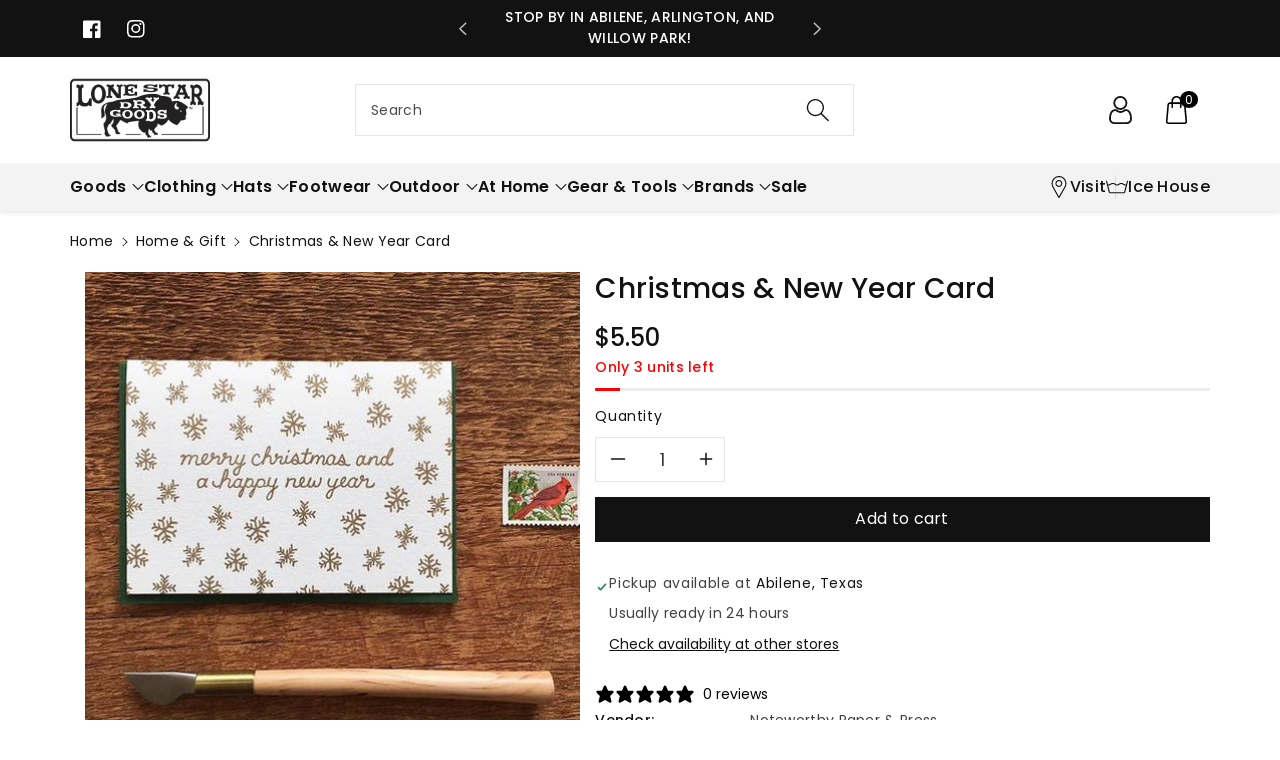

--- FILE ---
content_type: text/css
request_url: https://lonestardrygoods.com/cdn/shop/t/16/assets/disclosure.css?v=27705386242717386031711334383
body_size: -341
content:
footer .disclosure{position:relative}footer .disclosure__button{align-items:center;cursor:pointer;display:flex;height:4rem;padding:0 1.5rem;background-color:transparent}footer .disclosure__list-wrapper{border-width:var(--popup-border-width);border-style:solid;border-color:rgba(var(--color-foreground),var(--popup-border-opacity));overflow:hidden;position:absolute;max-width:100%;width:100%;bottom:100%;transform:translateY(-1rem);z-index:2;background-color:rgb(var(--color-background));border-radius:var(--popup-corner-radius);box-shadow:var(--popup-shadow-horizontal-offset) var(--popup-shadow-vertical-offset) var(--popup-shadow-blur-radius) rgba(var(--color-shadow),var(--popup-shadow-opacity))}footer .disclosure__list{margin-top:-.5rem;min-height:5.2rem;max-height:19rem;max-width:100%;min-width:100%;width:max-content;overflow-y:auto;padding-bottom:.5rem;padding-top:.5rem;text-align:left}footer .disclosure__item{position:relative}footer .disclosure__link{display:block;padding:12px 10px;text-decoration:none}footer .localization-selector+.disclosure__list-wrapper{opacity:1;animation:animateLocalization var(--duration-default) ease}@media (max-width: 991px){footer .disclosure__list{max-height:15rem}}
/*# sourceMappingURL=/cdn/shop/t/16/assets/disclosure.css.map?v=27705386242717386031711334383 */


--- FILE ---
content_type: text/javascript; charset=utf-8
request_url: https://lonestardrygoods.com/collections/home-gift/products/christmas-new-year.js
body_size: -28
content:
{"id":6662226313285,"title":"Christmas \u0026 New Year Card","handle":"christmas-new-year","description":"Noteworthy Paper \u0026amp; Press Christmas \u0026amp; New Year Letterpress printed folded cards, blank inside Size A2 (4-1\/4\" x 5-1\/2\") All images, prints and photos copyright © Noteworthy Paper \u0026amp; Press Made in United States of America","published_at":"2024-10-31T13:54:09-05:00","created_at":"2021-11-15T13:25:15-06:00","vendor":"Noteworthy Paper \u0026 Press","type":"Greeting Card","tags":["Christmas Card","Greeting Card","Home \u0026 Gift","Noteworthy Paper \u0026 Press"],"price":550,"price_min":550,"price_max":550,"available":true,"price_varies":false,"compare_at_price":null,"compare_at_price_min":0,"compare_at_price_max":0,"compare_at_price_varies":false,"variants":[{"id":39617517781061,"title":"Default Title","option1":"Default Title","option2":null,"option3":null,"sku":"1026HOL\/S","requires_shipping":true,"taxable":true,"featured_image":null,"available":true,"name":"Christmas \u0026 New Year Card","public_title":null,"options":["Default Title"],"price":550,"weight":113,"compare_at_price":null,"inventory_management":"shopify","barcode":"100000145906","requires_selling_plan":false,"selling_plan_allocations":[]}],"images":["\/\/cdn.shopify.com\/s\/files\/1\/1864\/7921\/products\/9610f4bf3e2582e13c574e1112923072df2328d429f6388704e67d025f14fc25748399f59147d5749d8f96a2048913fdada431461ea7570d82bc0e5cfc2e7c09.jpg?v=1637004315"],"featured_image":"\/\/cdn.shopify.com\/s\/files\/1\/1864\/7921\/products\/9610f4bf3e2582e13c574e1112923072df2328d429f6388704e67d025f14fc25748399f59147d5749d8f96a2048913fdada431461ea7570d82bc0e5cfc2e7c09.jpg?v=1637004315","options":[{"name":"Title","position":1,"values":["Default Title"]}],"url":"\/products\/christmas-new-year","media":[{"alt":null,"id":22032878436421,"position":1,"preview_image":{"aspect_ratio":1.0,"height":500,"width":500,"src":"https:\/\/cdn.shopify.com\/s\/files\/1\/1864\/7921\/products\/9610f4bf3e2582e13c574e1112923072df2328d429f6388704e67d025f14fc25748399f59147d5749d8f96a2048913fdada431461ea7570d82bc0e5cfc2e7c09.jpg?v=1637004315"},"aspect_ratio":1.0,"height":500,"media_type":"image","src":"https:\/\/cdn.shopify.com\/s\/files\/1\/1864\/7921\/products\/9610f4bf3e2582e13c574e1112923072df2328d429f6388704e67d025f14fc25748399f59147d5749d8f96a2048913fdada431461ea7570d82bc0e5cfc2e7c09.jpg?v=1637004315","width":500}],"requires_selling_plan":false,"selling_plan_groups":[]}